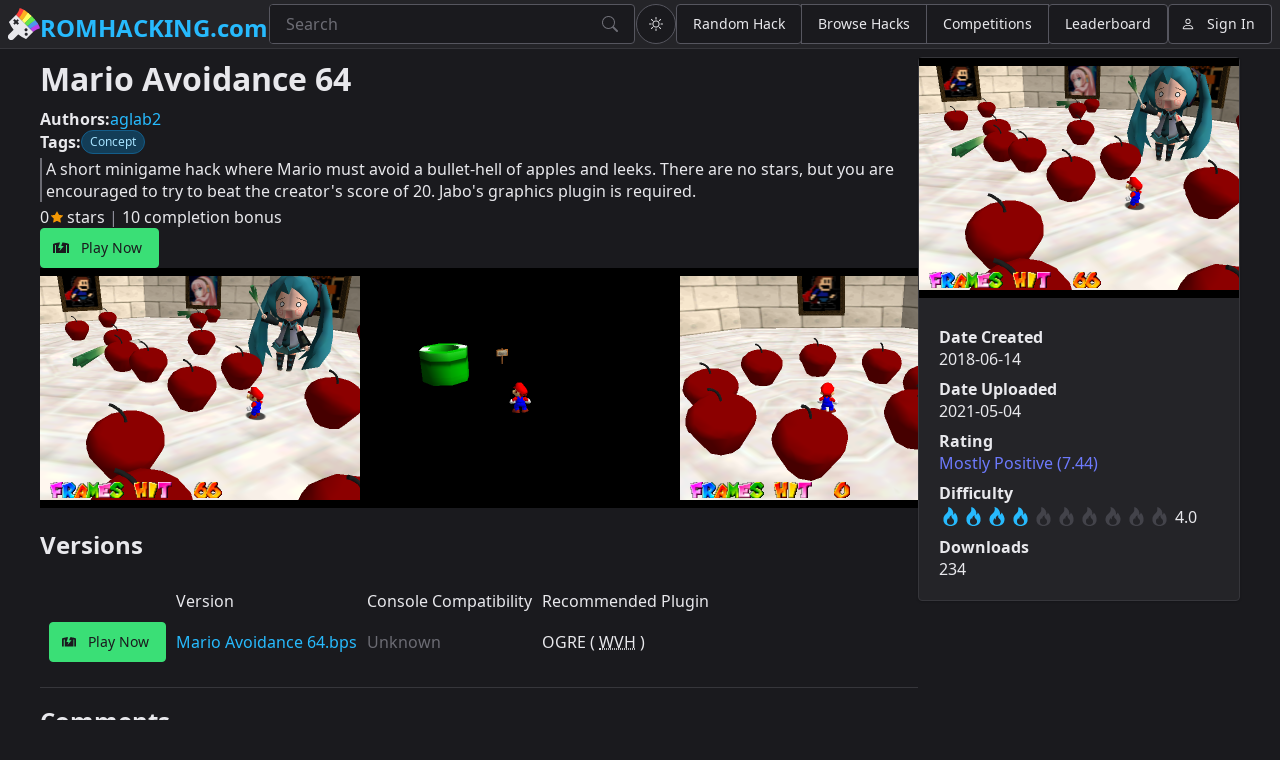

--- FILE ---
content_type: text/html
request_url: https://romhacking.com/hack/fangame-marathon-hack
body_size: 547
content:
<!doctype html>
<html>
	<head
		xmlns:og="https://ogp.me/ns#"
		xmlns:profile="https://ogp.me/ns/profile#"
		xmlns:rhdc="https://schema.romhacking.com/#"
	>
		<meta charset="UTF-8" />
		<meta name="viewport" content="width=device-width, initial-scale=1" />
		<meta name="keywords" content="romhacking,romhacks,n64" />
		<meta name="color-scheme" content="dark light" />
		<meta id="meta-robots" name="robots" content="index" />

		<meta property="og:title" content="Mario Avoidance 64" />
		<meta property="og:type" content="rhdc:hack" />
		<meta property="og:image" content="https://api.romhacking.com/game/fangame-marathon-hack/Avoidance3.png" />
		<meta property="og:image" content="https://api.romhacking.com/game/fangame-marathon-hack/Avoidance2.png" />
		<meta property="og:image" content="https://api.romhacking.com/game/fangame-marathon-hack/Avoidance1.png" />
		<meta property="og:image" content="https://api.romhacking.com/game/fangame-marathon-hack/Avoidance0.png" />
		<meta property="og:url" content="https://romhacking.com/hack/fangame-marathon-hack" />
		<meta property="og:locale" content="en_US" />
		<meta property="og:site_name" content="Romhacking.com" />
		<meta property="og:description" content="A short minigame hack where Mario must avoid a bullet-hell of apples and leeks. There are no stars, but you are encouraged to try to beat..." />
		
		<link rel="icon" type="image/png" href="/assets/icons/rhdc-logo.svg" />
		<title>Romhacking.com</title>
		<style>
			body > div#js-required {
				display: block;
				font-family: var(--sl-font-sans);
				font-size: 2rem;
				margin: 0.5rem;
			}
		</style>
		<script type="module" crossorigin src="/assets/index-BrksQm02.js"></script>
		<link rel="stylesheet" crossorigin href="/assets/index-CFrzZhoN.css">
	</head>
	<body>
		<div id="js-required">Javascript support is required to view this site. Please enable scripting and reload the page.</div>
		<script>document.getElementById( 'js-required' ).remove();</script>
		<rhdc-page></rhdc-page>
	</body>
</html>


--- FILE ---
content_type: text/css
request_url: https://romhacking.com/assets/index-CFrzZhoN.css
body_size: 36199
content:
:root,:host,.sl-theme-light{color-scheme:light;--sl-color-gray-50: hsl(0 0% 97.5%);--sl-color-gray-100: hsl(240 4.8% 95.9%);--sl-color-gray-200: hsl(240 5.9% 90%);--sl-color-gray-300: hsl(240 4.9% 83.9%);--sl-color-gray-400: hsl(240 5% 64.9%);--sl-color-gray-500: hsl(240 3.8% 46.1%);--sl-color-gray-600: hsl(240 5.2% 33.9%);--sl-color-gray-700: hsl(240 5.3% 26.1%);--sl-color-gray-800: hsl(240 3.7% 15.9%);--sl-color-gray-900: hsl(240 5.9% 10%);--sl-color-gray-950: hsl(240 7.3% 8%);--sl-color-red-50: hsl(0 85.7% 97.3%);--sl-color-red-100: hsl(0 93.3% 94.1%);--sl-color-red-200: hsl(0 96.3% 89.4%);--sl-color-red-300: hsl(0 93.5% 81.8%);--sl-color-red-400: hsl(0 90.6% 70.8%);--sl-color-red-500: hsl(0 84.2% 60.2%);--sl-color-red-600: hsl(0 72.2% 50.6%);--sl-color-red-700: hsl(0 73.7% 41.8%);--sl-color-red-800: hsl(0 70% 35.3%);--sl-color-red-900: hsl(0 62.8% 30.6%);--sl-color-red-950: hsl(0 60% 19.6%);--sl-color-orange-50: hsl(33.3 100% 96.5%);--sl-color-orange-100: hsl(34.3 100% 91.8%);--sl-color-orange-200: hsl(32.1 97.7% 83.1%);--sl-color-orange-300: hsl(30.7 97.2% 72.4%);--sl-color-orange-400: hsl(27 96% 61%);--sl-color-orange-500: hsl(24.6 95% 53.1%);--sl-color-orange-600: hsl(20.5 90.2% 48.2%);--sl-color-orange-700: hsl(17.5 88.3% 40.4%);--sl-color-orange-800: hsl(15 79.1% 33.7%);--sl-color-orange-900: hsl(15.3 74.6% 27.8%);--sl-color-orange-950: hsl(15.2 69.1% 19%);--sl-color-amber-50: hsl(48 100% 96.1%);--sl-color-amber-100: hsl(48 96.5% 88.8%);--sl-color-amber-200: hsl(48 96.6% 76.7%);--sl-color-amber-300: hsl(45.9 96.7% 64.5%);--sl-color-amber-400: hsl(43.3 96.4% 56.3%);--sl-color-amber-500: hsl(37.7 92.1% 50.2%);--sl-color-amber-600: hsl(32.1 94.6% 43.7%);--sl-color-amber-700: hsl(26 90.5% 37.1%);--sl-color-amber-800: hsl(22.7 82.5% 31.4%);--sl-color-amber-900: hsl(21.7 77.8% 26.5%);--sl-color-amber-950: hsl(22.9 74.1% 16.7%);--sl-color-yellow-50: hsl(54.5 91.7% 95.3%);--sl-color-yellow-100: hsl(54.9 96.7% 88%);--sl-color-yellow-200: hsl(52.8 98.3% 76.9%);--sl-color-yellow-300: hsl(50.4 97.8% 63.5%);--sl-color-yellow-400: hsl(47.9 95.8% 53.1%);--sl-color-yellow-500: hsl(45.4 93.4% 47.5%);--sl-color-yellow-600: hsl(40.6 96.1% 40.4%);--sl-color-yellow-700: hsl(35.5 91.7% 32.9%);--sl-color-yellow-800: hsl(31.8 81% 28.8%);--sl-color-yellow-900: hsl(28.4 72.5% 25.7%);--sl-color-yellow-950: hsl(33.1 69% 13.9%);--sl-color-lime-50: hsl(78.3 92% 95.1%);--sl-color-lime-100: hsl(79.6 89.1% 89.2%);--sl-color-lime-200: hsl(80.9 88.5% 79.6%);--sl-color-lime-300: hsl(82 84.5% 67.1%);--sl-color-lime-400: hsl(82.7 78% 55.5%);--sl-color-lime-500: hsl(83.7 80.5% 44.3%);--sl-color-lime-600: hsl(84.8 85.2% 34.5%);--sl-color-lime-700: hsl(85.9 78.4% 27.3%);--sl-color-lime-800: hsl(86.3 69% 22.7%);--sl-color-lime-900: hsl(87.6 61.2% 20.2%);--sl-color-lime-950: hsl(86.5 60.6% 13.9%);--sl-color-green-50: hsl(138.5 76.5% 96.7%);--sl-color-green-100: hsl(140.6 84.2% 92.5%);--sl-color-green-200: hsl(141 78.9% 85.1%);--sl-color-green-300: hsl(141.7 76.6% 73.1%);--sl-color-green-400: hsl(141.9 69.2% 58%);--sl-color-green-500: hsl(142.1 70.6% 45.3%);--sl-color-green-600: hsl(142.1 76.2% 36.3%);--sl-color-green-700: hsl(142.4 71.8% 29.2%);--sl-color-green-800: hsl(142.8 64.2% 24.1%);--sl-color-green-900: hsl(143.8 61.2% 20.2%);--sl-color-green-950: hsl(144.3 60.7% 12%);--sl-color-emerald-50: hsl(151.8 81% 95.9%);--sl-color-emerald-100: hsl(149.3 80.4% 90%);--sl-color-emerald-200: hsl(152.4 76% 80.4%);--sl-color-emerald-300: hsl(156.2 71.6% 66.9%);--sl-color-emerald-400: hsl(158.1 64.4% 51.6%);--sl-color-emerald-500: hsl(160.1 84.1% 39.4%);--sl-color-emerald-600: hsl(161.4 93.5% 30.4%);--sl-color-emerald-700: hsl(162.9 93.5% 24.3%);--sl-color-emerald-800: hsl(163.1 88.1% 19.8%);--sl-color-emerald-900: hsl(164.2 85.7% 16.5%);--sl-color-emerald-950: hsl(164.3 87.5% 9.4%);--sl-color-teal-50: hsl(166.2 76.5% 96.7%);--sl-color-teal-100: hsl(167.2 85.5% 89.2%);--sl-color-teal-200: hsl(168.4 83.8% 78.2%);--sl-color-teal-300: hsl(170.6 76.9% 64.3%);--sl-color-teal-400: hsl(172.5 66% 50.4%);--sl-color-teal-500: hsl(173.4 80.4% 40%);--sl-color-teal-600: hsl(174.7 83.9% 31.6%);--sl-color-teal-700: hsl(175.3 77.4% 26.1%);--sl-color-teal-800: hsl(176.1 69.4% 21.8%);--sl-color-teal-900: hsl(175.9 60.8% 19%);--sl-color-teal-950: hsl(176.5 58.6% 11.4%);--sl-color-cyan-50: hsl(183.2 100% 96.3%);--sl-color-cyan-100: hsl(185.1 95.9% 90.4%);--sl-color-cyan-200: hsl(186.2 93.5% 81.8%);--sl-color-cyan-300: hsl(187 92.4% 69%);--sl-color-cyan-400: hsl(187.9 85.7% 53.3%);--sl-color-cyan-500: hsl(188.7 94.5% 42.7%);--sl-color-cyan-600: hsl(191.6 91.4% 36.5%);--sl-color-cyan-700: hsl(192.9 82.3% 31%);--sl-color-cyan-800: hsl(194.4 69.6% 27.1%);--sl-color-cyan-900: hsl(196.4 63.6% 23.7%);--sl-color-cyan-950: hsl(196.8 61% 16.1%);--sl-color-sky-50: hsl(204 100% 97.1%);--sl-color-sky-100: hsl(204 93.8% 93.7%);--sl-color-sky-200: hsl(200.6 94.4% 86.1%);--sl-color-sky-300: hsl(199.4 95.5% 73.9%);--sl-color-sky-400: hsl(198.4 93.2% 59.6%);--sl-color-sky-500: hsl(198.6 88.7% 48.4%);--sl-color-sky-600: hsl(200.4 98% 39.4%);--sl-color-sky-700: hsl(201.3 96.3% 32.2%);--sl-color-sky-800: hsl(201 90% 27.5%);--sl-color-sky-900: hsl(202 80.3% 23.9%);--sl-color-sky-950: hsl(202.3 73.8% 16.5%);--sl-color-blue-50: hsl(213.8 100% 96.9%);--sl-color-blue-100: hsl(214.3 94.6% 92.7%);--sl-color-blue-200: hsl(213.3 96.9% 87.3%);--sl-color-blue-300: hsl(211.7 96.4% 78.4%);--sl-color-blue-400: hsl(213.1 93.9% 67.8%);--sl-color-blue-500: hsl(217.2 91.2% 59.8%);--sl-color-blue-600: hsl(221.2 83.2% 53.3%);--sl-color-blue-700: hsl(224.3 76.3% 48%);--sl-color-blue-800: hsl(225.9 70.7% 40.2%);--sl-color-blue-900: hsl(224.4 64.3% 32.9%);--sl-color-blue-950: hsl(226.2 55.3% 18.4%);--sl-color-indigo-50: hsl(225.9 100% 96.7%);--sl-color-indigo-100: hsl(226.5 100% 93.9%);--sl-color-indigo-200: hsl(228 96.5% 88.8%);--sl-color-indigo-300: hsl(229.7 93.5% 81.8%);--sl-color-indigo-400: hsl(234.5 89.5% 73.9%);--sl-color-indigo-500: hsl(238.7 83.5% 66.7%);--sl-color-indigo-600: hsl(243.4 75.4% 58.6%);--sl-color-indigo-700: hsl(244.5 57.9% 50.6%);--sl-color-indigo-800: hsl(243.7 54.5% 41.4%);--sl-color-indigo-900: hsl(242.2 47.4% 34.3%);--sl-color-indigo-950: hsl(243.5 43.6% 22.9%);--sl-color-violet-50: hsl(250 100% 97.6%);--sl-color-violet-100: hsl(251.4 91.3% 95.5%);--sl-color-violet-200: hsl(250.5 95.2% 91.8%);--sl-color-violet-300: hsl(252.5 94.7% 85.1%);--sl-color-violet-400: hsl(255.1 91.7% 76.3%);--sl-color-violet-500: hsl(258.3 89.5% 66.3%);--sl-color-violet-600: hsl(262.1 83.3% 57.8%);--sl-color-violet-700: hsl(263.4 70% 50.4%);--sl-color-violet-800: hsl(263.4 69.3% 42.2%);--sl-color-violet-900: hsl(263.5 67.4% 34.9%);--sl-color-violet-950: hsl(265.1 61.5% 21.4%);--sl-color-purple-50: hsl(270 100% 98%);--sl-color-purple-100: hsl(268.7 100% 95.5%);--sl-color-purple-200: hsl(268.6 100% 91.8%);--sl-color-purple-300: hsl(269.2 97.4% 85.1%);--sl-color-purple-400: hsl(270 95.2% 75.3%);--sl-color-purple-500: hsl(270.7 91% 65.1%);--sl-color-purple-600: hsl(271.5 81.3% 55.9%);--sl-color-purple-700: hsl(272.1 71.7% 47.1%);--sl-color-purple-800: hsl(272.9 67.2% 39.4%);--sl-color-purple-900: hsl(273.6 65.6% 32%);--sl-color-purple-950: hsl(276 59.5% 16.5%);--sl-color-fuchsia-50: hsl(289.1 100% 97.8%);--sl-color-fuchsia-100: hsl(287 100% 95.5%);--sl-color-fuchsia-200: hsl(288.3 95.8% 90.6%);--sl-color-fuchsia-300: hsl(291.1 93.1% 82.9%);--sl-color-fuchsia-400: hsl(292 91.4% 72.5%);--sl-color-fuchsia-500: hsl(292.2 84.1% 60.6%);--sl-color-fuchsia-600: hsl(293.4 69.5% 48.8%);--sl-color-fuchsia-700: hsl(294.7 72.4% 39.8%);--sl-color-fuchsia-800: hsl(295.4 70.2% 32.9%);--sl-color-fuchsia-900: hsl(296.7 63.6% 28%);--sl-color-fuchsia-950: hsl(297.1 56.8% 14.5%);--sl-color-pink-50: hsl(327.3 73.3% 97.1%);--sl-color-pink-100: hsl(325.7 77.8% 94.7%);--sl-color-pink-200: hsl(325.9 84.6% 89.8%);--sl-color-pink-300: hsl(327.4 87.1% 81.8%);--sl-color-pink-400: hsl(328.6 85.5% 70.2%);--sl-color-pink-500: hsl(330.4 81.2% 60.4%);--sl-color-pink-600: hsl(333.3 71.4% 50.6%);--sl-color-pink-700: hsl(335.1 77.6% 42%);--sl-color-pink-800: hsl(335.8 74.4% 35.3%);--sl-color-pink-900: hsl(335.9 69% 30.4%);--sl-color-pink-950: hsl(336.2 65.4% 15.9%);--sl-color-rose-50: hsl(355.7 100% 97.3%);--sl-color-rose-100: hsl(355.6 100% 94.7%);--sl-color-rose-200: hsl(352.7 96.1% 90%);--sl-color-rose-300: hsl(352.6 95.7% 81.8%);--sl-color-rose-400: hsl(351.3 94.5% 71.4%);--sl-color-rose-500: hsl(349.7 89.2% 60.2%);--sl-color-rose-600: hsl(346.8 77.2% 49.8%);--sl-color-rose-700: hsl(345.3 82.7% 40.8%);--sl-color-rose-800: hsl(343.4 79.7% 34.7%);--sl-color-rose-900: hsl(341.5 75.5% 30.4%);--sl-color-rose-950: hsl(341.3 70.1% 17.1%);--sl-color-primary-50: var(--sl-color-sky-50);--sl-color-primary-100: var(--sl-color-sky-100);--sl-color-primary-200: var(--sl-color-sky-200);--sl-color-primary-300: var(--sl-color-sky-300);--sl-color-primary-400: var(--sl-color-sky-400);--sl-color-primary-500: var(--sl-color-sky-500);--sl-color-primary-600: var(--sl-color-sky-600);--sl-color-primary-700: var(--sl-color-sky-700);--sl-color-primary-800: var(--sl-color-sky-800);--sl-color-primary-900: var(--sl-color-sky-900);--sl-color-primary-950: var(--sl-color-sky-950);--sl-color-success-50: var(--sl-color-green-50);--sl-color-success-100: var(--sl-color-green-100);--sl-color-success-200: var(--sl-color-green-200);--sl-color-success-300: var(--sl-color-green-300);--sl-color-success-400: var(--sl-color-green-400);--sl-color-success-500: var(--sl-color-green-500);--sl-color-success-600: var(--sl-color-green-600);--sl-color-success-700: var(--sl-color-green-700);--sl-color-success-800: var(--sl-color-green-800);--sl-color-success-900: var(--sl-color-green-900);--sl-color-success-950: var(--sl-color-green-950);--sl-color-warning-50: var(--sl-color-amber-50);--sl-color-warning-100: var(--sl-color-amber-100);--sl-color-warning-200: var(--sl-color-amber-200);--sl-color-warning-300: var(--sl-color-amber-300);--sl-color-warning-400: var(--sl-color-amber-400);--sl-color-warning-500: var(--sl-color-amber-500);--sl-color-warning-600: var(--sl-color-amber-600);--sl-color-warning-700: var(--sl-color-amber-700);--sl-color-warning-800: var(--sl-color-amber-800);--sl-color-warning-900: var(--sl-color-amber-900);--sl-color-warning-950: var(--sl-color-amber-950);--sl-color-danger-50: var(--sl-color-red-50);--sl-color-danger-100: var(--sl-color-red-100);--sl-color-danger-200: var(--sl-color-red-200);--sl-color-danger-300: var(--sl-color-red-300);--sl-color-danger-400: var(--sl-color-red-400);--sl-color-danger-500: var(--sl-color-red-500);--sl-color-danger-600: var(--sl-color-red-600);--sl-color-danger-700: var(--sl-color-red-700);--sl-color-danger-800: var(--sl-color-red-800);--sl-color-danger-900: var(--sl-color-red-900);--sl-color-danger-950: var(--sl-color-red-950);--sl-color-neutral-50: var(--sl-color-gray-50);--sl-color-neutral-100: var(--sl-color-gray-100);--sl-color-neutral-200: var(--sl-color-gray-200);--sl-color-neutral-300: var(--sl-color-gray-300);--sl-color-neutral-400: var(--sl-color-gray-400);--sl-color-neutral-500: var(--sl-color-gray-500);--sl-color-neutral-600: var(--sl-color-gray-600);--sl-color-neutral-700: var(--sl-color-gray-700);--sl-color-neutral-800: var(--sl-color-gray-800);--sl-color-neutral-900: var(--sl-color-gray-900);--sl-color-neutral-950: var(--sl-color-gray-950);--sl-color-neutral-0: hsl(0, 0%, 100%);--sl-color-neutral-1000: hsl(0, 0%, 0%);--sl-border-radius-small: .1875rem;--sl-border-radius-medium: .25rem;--sl-border-radius-large: .5rem;--sl-border-radius-x-large: 1rem;--sl-border-radius-circle: 50%;--sl-border-radius-pill: 9999px;--sl-shadow-x-small: 0 1px 2px hsl(240 3.8% 46.1% / 6%);--sl-shadow-small: 0 1px 2px hsl(240 3.8% 46.1% / 12%);--sl-shadow-medium: 0 2px 4px hsl(240 3.8% 46.1% / 12%);--sl-shadow-large: 0 2px 8px hsl(240 3.8% 46.1% / 12%);--sl-shadow-x-large: 0 4px 16px hsl(240 3.8% 46.1% / 12%);--sl-spacing-3x-small: .125rem;--sl-spacing-2x-small: .25rem;--sl-spacing-x-small: .5rem;--sl-spacing-small: .75rem;--sl-spacing-medium: 1rem;--sl-spacing-large: 1.25rem;--sl-spacing-x-large: 1.75rem;--sl-spacing-2x-large: 2.25rem;--sl-spacing-3x-large: 3rem;--sl-spacing-4x-large: 4.5rem;--sl-transition-x-slow: 1s;--sl-transition-slow: .5s;--sl-transition-medium: .25s;--sl-transition-fast: .15s;--sl-transition-x-fast: 50ms;--sl-font-mono: SFMono-Regular, Consolas, "Liberation Mono", Menlo, monospace;--sl-font-sans: -apple-system, BlinkMacSystemFont, "Segoe UI", Roboto, Helvetica, Arial, sans-serif, "Apple Color Emoji", "Segoe UI Emoji", "Segoe UI Symbol";--sl-font-serif: Georgia, "Times New Roman", serif;--sl-font-size-2x-small: .625rem;--sl-font-size-x-small: .75rem;--sl-font-size-small: .875rem;--sl-font-size-medium: 1rem;--sl-font-size-large: 1.25rem;--sl-font-size-x-large: 1.5rem;--sl-font-size-2x-large: 2.25rem;--sl-font-size-3x-large: 3rem;--sl-font-size-4x-large: 4.5rem;--sl-font-weight-light: 300;--sl-font-weight-normal: 400;--sl-font-weight-semibold: 500;--sl-font-weight-bold: 700;--sl-letter-spacing-denser: -.03em;--sl-letter-spacing-dense: -.015em;--sl-letter-spacing-normal: normal;--sl-letter-spacing-loose: .075em;--sl-letter-spacing-looser: .15em;--sl-line-height-denser: 1;--sl-line-height-dense: 1.4;--sl-line-height-normal: 1.8;--sl-line-height-loose: 2.2;--sl-line-height-looser: 2.6;--sl-focus-ring-color: var(--sl-color-primary-600);--sl-focus-ring-style: solid;--sl-focus-ring-width: 3px;--sl-focus-ring: var(--sl-focus-ring-style) var(--sl-focus-ring-width) var(--sl-focus-ring-color);--sl-focus-ring-offset: 1px;--sl-button-font-size-small: var(--sl-font-size-x-small);--sl-button-font-size-medium: var(--sl-font-size-small);--sl-button-font-size-large: var(--sl-font-size-medium);--sl-input-height-small: 1.875rem;--sl-input-height-medium: 2.5rem;--sl-input-height-large: 3.125rem;--sl-input-background-color: var(--sl-color-neutral-0);--sl-input-background-color-hover: var(--sl-input-background-color);--sl-input-background-color-focus: var(--sl-input-background-color);--sl-input-background-color-disabled: var(--sl-color-neutral-100);--sl-input-border-color: var(--sl-color-neutral-300);--sl-input-border-color-hover: var(--sl-color-neutral-400);--sl-input-border-color-focus: var(--sl-color-primary-500);--sl-input-border-color-disabled: var(--sl-color-neutral-300);--sl-input-border-width: 1px;--sl-input-required-content: "*";--sl-input-required-content-offset: -2px;--sl-input-required-content-color: var(--sl-input-label-color);--sl-input-border-radius-small: var(--sl-border-radius-medium);--sl-input-border-radius-medium: var(--sl-border-radius-medium);--sl-input-border-radius-large: var(--sl-border-radius-medium);--sl-input-font-family: var(--sl-font-sans);--sl-input-font-weight: var(--sl-font-weight-normal);--sl-input-font-size-small: var(--sl-font-size-small);--sl-input-font-size-medium: var(--sl-font-size-medium);--sl-input-font-size-large: var(--sl-font-size-large);--sl-input-letter-spacing: var(--sl-letter-spacing-normal);--sl-input-color: var(--sl-color-neutral-700);--sl-input-color-hover: var(--sl-color-neutral-700);--sl-input-color-focus: var(--sl-color-neutral-700);--sl-input-color-disabled: var(--sl-color-neutral-900);--sl-input-icon-color: var(--sl-color-neutral-500);--sl-input-icon-color-hover: var(--sl-color-neutral-600);--sl-input-icon-color-focus: var(--sl-color-neutral-600);--sl-input-placeholder-color: var(--sl-color-neutral-500);--sl-input-placeholder-color-disabled: var(--sl-color-neutral-600);--sl-input-spacing-small: var(--sl-spacing-small);--sl-input-spacing-medium: var(--sl-spacing-medium);--sl-input-spacing-large: var(--sl-spacing-large);--sl-input-focus-ring-color: hsl(198.6 88.7% 48.4% / 40%);--sl-input-focus-ring-offset: 0;--sl-input-filled-background-color: var(--sl-color-neutral-100);--sl-input-filled-background-color-hover: var(--sl-color-neutral-100);--sl-input-filled-background-color-focus: var(--sl-color-neutral-100);--sl-input-filled-background-color-disabled: var(--sl-color-neutral-100);--sl-input-filled-color: var(--sl-color-neutral-800);--sl-input-filled-color-hover: var(--sl-color-neutral-800);--sl-input-filled-color-focus: var(--sl-color-neutral-700);--sl-input-filled-color-disabled: var(--sl-color-neutral-800);--sl-input-label-font-size-small: var(--sl-font-size-small);--sl-input-label-font-size-medium: var(--sl-font-size-medium);--sl-input-label-font-size-large: var(--sl-font-size-large);--sl-input-label-color: inherit;--sl-input-help-text-font-size-small: var(--sl-font-size-x-small);--sl-input-help-text-font-size-medium: var(--sl-font-size-small);--sl-input-help-text-font-size-large: var(--sl-font-size-medium);--sl-input-help-text-color: var(--sl-color-neutral-500);--sl-toggle-size-small: .875rem;--sl-toggle-size-medium: 1.125rem;--sl-toggle-size-large: 1.375rem;--sl-overlay-background-color: hsl(240 3.8% 46.1% / 33%);--sl-panel-background-color: var(--sl-color-neutral-0);--sl-panel-border-color: var(--sl-color-neutral-200);--sl-panel-border-width: 1px;--sl-tooltip-border-radius: var(--sl-border-radius-medium);--sl-tooltip-background-color: var(--sl-color-neutral-800);--sl-tooltip-color: var(--sl-color-neutral-0);--sl-tooltip-font-family: var(--sl-font-sans);--sl-tooltip-font-weight: var(--sl-font-weight-normal);--sl-tooltip-font-size: var(--sl-font-size-small);--sl-tooltip-line-height: var(--sl-line-height-dense);--sl-tooltip-padding: var(--sl-spacing-2x-small) var(--sl-spacing-x-small);--sl-tooltip-arrow-size: 6px;--sl-z-index-drawer: 700;--sl-z-index-dialog: 800;--sl-z-index-dropdown: 900;--sl-z-index-toast: 950;--sl-z-index-tooltip: 1000}:host,.sl-theme-dark{color-scheme:dark;--sl-color-gray-50: hsl(240 5.1% 15%);--sl-color-gray-100: hsl(240 5.7% 18.2%);--sl-color-gray-200: hsl(240 4.6% 22%);--sl-color-gray-300: hsl(240 5% 27.6%);--sl-color-gray-400: hsl(240 5% 35.5%);--sl-color-gray-500: hsl(240 3.7% 44%);--sl-color-gray-600: hsl(240 5.3% 58%);--sl-color-gray-700: hsl(240 5.6% 73%);--sl-color-gray-800: hsl(240 7.3% 84%);--sl-color-gray-900: hsl(240 9.1% 91.8%);--sl-color-gray-950: hsl(0 0% 95%);--sl-color-red-50: hsl(0 56% 23.9%);--sl-color-red-100: hsl(.6 60% 33.9%);--sl-color-red-200: hsl(.9 67.2% 37.1%);--sl-color-red-300: hsl(1.1 71.3% 43.7%);--sl-color-red-400: hsl(1 76% 52.5%);--sl-color-red-500: hsl(.7 89.6% 57.2%);--sl-color-red-600: hsl(0 98.6% 67.9%);--sl-color-red-700: hsl(0 100% 72.3%);--sl-color-red-800: hsl(0 100% 85.6%);--sl-color-red-900: hsl(0 100% 90.3%);--sl-color-red-950: hsl(0 100% 95.9%);--sl-color-orange-50: hsl(15 64.2% 23.3%);--sl-color-orange-100: hsl(15.1 70.9% 31.1%);--sl-color-orange-200: hsl(15.3 75.7% 35.5%);--sl-color-orange-300: hsl(17.1 83.5% 42.7%);--sl-color-orange-400: hsl(20.1 88% 50.8%);--sl-color-orange-500: hsl(24.3 100% 50.5%);--sl-color-orange-600: hsl(27.2 100% 57.7%);--sl-color-orange-700: hsl(31.3 100% 68.7%);--sl-color-orange-800: hsl(33.8 100% 79.3%);--sl-color-orange-900: hsl(38.9 100% 87.7%);--sl-color-orange-950: hsl(46.2 100% 95%);--sl-color-amber-50: hsl(21.9 66.3% 21.1%);--sl-color-amber-100: hsl(21.5 73.6% 29.7%);--sl-color-amber-200: hsl(22.3 77.6% 33.3%);--sl-color-amber-300: hsl(25.4 84.2% 39.6%);--sl-color-amber-400: hsl(31.4 87.4% 46.7%);--sl-color-amber-500: hsl(37 96.6% 48.3%);--sl-color-amber-600: hsl(43.3 100% 53.4%);--sl-color-amber-700: hsl(46.5 100% 61.1%);--sl-color-amber-800: hsl(49.3 100% 73%);--sl-color-amber-900: hsl(51.8 100% 85%);--sl-color-amber-950: hsl(60 100% 94.6%);--sl-color-yellow-50: hsl(32.5 60% 18.2%);--sl-color-yellow-100: hsl(28.1 68.6% 29%);--sl-color-yellow-200: hsl(31.3 75.8% 30.8%);--sl-color-yellow-300: hsl(34.7 84.4% 35.3%);--sl-color-yellow-400: hsl(40.1 87.3% 43.3%);--sl-color-yellow-500: hsl(44.7 88% 46%);--sl-color-yellow-600: hsl(47.7 100% 50.9%);--sl-color-yellow-700: hsl(51.3 100% 59.9%);--sl-color-yellow-800: hsl(54.6 100% 73%);--sl-color-yellow-900: hsl(58.9 100% 84.2%);--sl-color-yellow-950: hsl(60 100% 94%);--sl-color-lime-50: hsl(86.5 54.4% 18%);--sl-color-lime-100: hsl(87.6 56.8% 23.3%);--sl-color-lime-200: hsl(85.8 63.2% 24.5%);--sl-color-lime-300: hsl(86.1 72% 29.4%);--sl-color-lime-400: hsl(85.5 76.8% 37.3%);--sl-color-lime-500: hsl(84.3 74.2% 42.1%);--sl-color-lime-600: hsl(82.8 81.5% 52.6%);--sl-color-lime-700: hsl(82 89.9% 64%);--sl-color-lime-800: hsl(80.9 97.9% 76.6%);--sl-color-lime-900: hsl(77.9 100% 85.8%);--sl-color-lime-950: hsl(69.5 100% 93.8%);--sl-color-green-50: hsl(144.3 53.6% 16%);--sl-color-green-100: hsl(143.2 55.4% 23.5%);--sl-color-green-200: hsl(141.5 58.2% 26.3%);--sl-color-green-300: hsl(140.8 64.2% 31.8%);--sl-color-green-400: hsl(140.3 68% 39.2%);--sl-color-green-500: hsl(141.1 64.9% 43%);--sl-color-green-600: hsl(141.6 72.4% 55.2%);--sl-color-green-700: hsl(141.7 82.7% 70.1%);--sl-color-green-800: hsl(141 90.9% 82.1%);--sl-color-green-900: hsl(142 100% 89.1%);--sl-color-green-950: hsl(144 100% 95.5%);--sl-color-emerald-50: hsl(164.3 75% 13.5%);--sl-color-emerald-100: hsl(163.5 72.6% 20.1%);--sl-color-emerald-200: hsl(162.1 73.7% 22.4%);--sl-color-emerald-300: hsl(161.3 77.3% 27.6%);--sl-color-emerald-400: hsl(159.6 77.1% 34.3%);--sl-color-emerald-500: hsl(159.1 73.5% 37.9%);--sl-color-emerald-600: hsl(157.8 66.8% 48.9%);--sl-color-emerald-700: hsl(156.2 76.1% 63.8%);--sl-color-emerald-800: hsl(152.4 84.4% 77.4%);--sl-color-emerald-900: hsl(149.3 100% 87%);--sl-color-emerald-950: hsl(158.6 100% 94.8%);--sl-color-teal-50: hsl(176.5 51.5% 15.4%);--sl-color-teal-100: hsl(175.9 54.7% 22.3%);--sl-color-teal-200: hsl(175.9 60.7% 23.9%);--sl-color-teal-300: hsl(174.5 67.3% 28.8%);--sl-color-teal-400: hsl(174.4 71.9% 34.9%);--sl-color-teal-500: hsl(173.1 71% 38.3%);--sl-color-teal-600: hsl(172.3 68.2% 48.1%);--sl-color-teal-700: hsl(170.5 81.3% 61.5%);--sl-color-teal-800: hsl(168.4 92.1% 75.2%);--sl-color-teal-900: hsl(168.3 100% 86%);--sl-color-teal-950: hsl(180 100% 95.5%);--sl-color-cyan-50: hsl(197.1 53.8% 20.3%);--sl-color-cyan-100: hsl(196.8 57.3% 27.2%);--sl-color-cyan-200: hsl(195.3 62.7% 29.4%);--sl-color-cyan-300: hsl(193.5 71.3% 34.1%);--sl-color-cyan-400: hsl(192.5 76.8% 40.6%);--sl-color-cyan-500: hsl(189.4 78.6% 42.6%);--sl-color-cyan-600: hsl(188.2 89.1% 51.7%);--sl-color-cyan-700: hsl(187 98.6% 66.2%);--sl-color-cyan-800: hsl(184.9 100% 78.3%);--sl-color-cyan-900: hsl(180 100% 86.6%);--sl-color-cyan-950: hsl(180 100% 94.8%);--sl-color-sky-50: hsl(203 63.8% 20.9%);--sl-color-sky-100: hsl(203.4 70.4% 28%);--sl-color-sky-200: hsl(202.7 75.8% 30.8%);--sl-color-sky-300: hsl(203.1 80.4% 36.1%);--sl-color-sky-400: hsl(202.1 80.5% 44.3%);--sl-color-sky-500: hsl(199.7 85.9% 47.7%);--sl-color-sky-600: hsl(198.7 97.9% 57.2%);--sl-color-sky-700: hsl(198.7 100% 70.5%);--sl-color-sky-800: hsl(198.8 100% 82.5%);--sl-color-sky-900: hsl(198.5 100% 89.9%);--sl-color-sky-950: hsl(186 100% 95.5%);--sl-color-blue-50: hsl(227.1 49.5% 22.7%);--sl-color-blue-100: hsl(225.8 58.9% 36.8%);--sl-color-blue-200: hsl(227.7 64.4% 42.9%);--sl-color-blue-300: hsl(226.1 72.7% 51.2%);--sl-color-blue-400: hsl(222.6 86.5% 56.3%);--sl-color-blue-500: hsl(217.8 95.8% 57.4%);--sl-color-blue-600: hsl(213.3 100% 65%);--sl-color-blue-700: hsl(210.9 100% 74.8%);--sl-color-blue-800: hsl(211.5 100% 83.4%);--sl-color-blue-900: hsl(211 100% 88.9%);--sl-color-blue-950: hsl(201.8 100% 95.3%);--sl-color-indigo-50: hsl(243.5 40.8% 27%);--sl-color-indigo-100: hsl(242.9 45.7% 37.6%);--sl-color-indigo-200: hsl(244.7 52.7% 43.1%);--sl-color-indigo-300: hsl(245.3 60.5% 52.4%);--sl-color-indigo-400: hsl(244.1 79.2% 60.4%);--sl-color-indigo-500: hsl(239.6 88.7% 63.8%);--sl-color-indigo-600: hsl(234.5 96.7% 70.9%);--sl-color-indigo-700: hsl(229.4 100% 78.3%);--sl-color-indigo-800: hsl(227.1 100% 85%);--sl-color-indigo-900: hsl(223.8 100% 89.9%);--sl-color-indigo-950: hsl(220 100% 95.1%);--sl-color-violet-50: hsl(265.1 57.3% 25.4%);--sl-color-violet-100: hsl(263.5 63.8% 39.4%);--sl-color-violet-200: hsl(263.4 66.2% 44.1%);--sl-color-violet-300: hsl(263.7 72.8% 52.4%);--sl-color-violet-400: hsl(262.5 87.3% 59.8%);--sl-color-violet-500: hsl(258.3 95.1% 63.2%);--sl-color-violet-600: hsl(255.1 100% 67.2%);--sl-color-violet-700: hsl(253 100% 81.5%);--sl-color-violet-800: hsl(251.7 100% 87.9%);--sl-color-violet-900: hsl(254.1 100% 91.7%);--sl-color-violet-950: hsl(257.1 100% 96.1%);--sl-color-purple-50: hsl(276 54.3% 20.5%);--sl-color-purple-100: hsl(273.6 61.8% 35.4%);--sl-color-purple-200: hsl(272.9 64% 41.4%);--sl-color-purple-300: hsl(271.9 68.1% 49.2%);--sl-color-purple-400: hsl(271.5 85.1% 57.8%);--sl-color-purple-500: hsl(270.7 96.4% 62.1%);--sl-color-purple-600: hsl(270.5 100% 71.9%);--sl-color-purple-700: hsl(270.9 100% 81.3%);--sl-color-purple-800: hsl(272.4 100% 87.7%);--sl-color-purple-900: hsl(276.7 100% 91.5%);--sl-color-purple-950: hsl(300 100% 96.5%);--sl-color-fuchsia-50: hsl(297.1 51.2% 18.6%);--sl-color-fuchsia-100: hsl(296.7 59.5% 31.5%);--sl-color-fuchsia-200: hsl(295.4 65.4% 35.1%);--sl-color-fuchsia-300: hsl(294.6 67.4% 42.2%);--sl-color-fuchsia-400: hsl(293.3 68.7% 51.2%);--sl-color-fuchsia-500: hsl(292.1 88.4% 57.7%);--sl-color-fuchsia-600: hsl(292 98.5% 59.5%);--sl-color-fuchsia-700: hsl(292.4 100% 79.5%);--sl-color-fuchsia-800: hsl(292.9 100% 86.8%);--sl-color-fuchsia-900: hsl(300 100% 91.5%);--sl-color-fuchsia-950: hsl(300 100% 96.3%);--sl-color-pink-50: hsl(336.2 59.6% 20%);--sl-color-pink-100: hsl(336.8 63.9% 34%);--sl-color-pink-200: hsl(336.8 68.7% 37.6%);--sl-color-pink-300: hsl(336.1 71.8% 44.5%);--sl-color-pink-400: hsl(333.9 74.9% 53.1%);--sl-color-pink-500: hsl(330.7 86.3% 57.7%);--sl-color-pink-600: hsl(328.6 91.5% 67.2%);--sl-color-pink-700: hsl(327.4 97.6% 78.7%);--sl-color-pink-800: hsl(325.1 100% 86.6%);--sl-color-pink-900: hsl(322.1 100% 91.3%);--sl-color-pink-950: hsl(315 100% 95.9%);--sl-color-rose-50: hsl(342.3 62.9% 21.5%);--sl-color-rose-100: hsl(342.8 68.9% 34.2%);--sl-color-rose-200: hsl(344.8 72.6% 37.3%);--sl-color-rose-300: hsl(346.9 75.8% 43.7%);--sl-color-rose-400: hsl(348.2 80.1% 52.7%);--sl-color-rose-500: hsl(350.4 94.8% 57.5%);--sl-color-rose-600: hsl(351.2 100% 58.1%);--sl-color-rose-700: hsl(352.3 100% 78.1%);--sl-color-rose-800: hsl(352 100% 86.2%);--sl-color-rose-900: hsl(354.5 100% 90.7%);--sl-color-rose-950: hsl(353.3 100% 95.7%);--sl-color-primary-50: var(--sl-color-sky-50);--sl-color-primary-100: var(--sl-color-sky-100);--sl-color-primary-200: var(--sl-color-sky-200);--sl-color-primary-300: var(--sl-color-sky-300);--sl-color-primary-400: var(--sl-color-sky-400);--sl-color-primary-500: var(--sl-color-sky-500);--sl-color-primary-600: var(--sl-color-sky-600);--sl-color-primary-700: var(--sl-color-sky-700);--sl-color-primary-800: var(--sl-color-sky-800);--sl-color-primary-900: var(--sl-color-sky-900);--sl-color-primary-950: var(--sl-color-sky-950);--sl-color-success-50: var(--sl-color-green-50);--sl-color-success-100: var(--sl-color-green-100);--sl-color-success-200: var(--sl-color-green-200);--sl-color-success-300: var(--sl-color-green-300);--sl-color-success-400: var(--sl-color-green-400);--sl-color-success-500: var(--sl-color-green-500);--sl-color-success-600: var(--sl-color-green-600);--sl-color-success-700: var(--sl-color-green-700);--sl-color-success-800: var(--sl-color-green-800);--sl-color-success-900: var(--sl-color-green-900);--sl-color-success-950: var(--sl-color-green-950);--sl-color-warning-50: var(--sl-color-amber-50);--sl-color-warning-100: var(--sl-color-amber-100);--sl-color-warning-200: var(--sl-color-amber-200);--sl-color-warning-300: var(--sl-color-amber-300);--sl-color-warning-400: var(--sl-color-amber-400);--sl-color-warning-500: var(--sl-color-amber-500);--sl-color-warning-600: var(--sl-color-amber-600);--sl-color-warning-700: var(--sl-color-amber-700);--sl-color-warning-800: var(--sl-color-amber-800);--sl-color-warning-900: var(--sl-color-amber-900);--sl-color-warning-950: var(--sl-color-amber-950);--sl-color-danger-50: var(--sl-color-red-50);--sl-color-danger-100: var(--sl-color-red-100);--sl-color-danger-200: var(--sl-color-red-200);--sl-color-danger-300: var(--sl-color-red-300);--sl-color-danger-400: var(--sl-color-red-400);--sl-color-danger-500: var(--sl-color-red-500);--sl-color-danger-600: var(--sl-color-red-600);--sl-color-danger-700: var(--sl-color-red-700);--sl-color-danger-800: var(--sl-color-red-800);--sl-color-danger-900: var(--sl-color-red-900);--sl-color-danger-950: var(--sl-color-red-950);--sl-color-neutral-50: var(--sl-color-gray-50);--sl-color-neutral-100: var(--sl-color-gray-100);--sl-color-neutral-200: var(--sl-color-gray-200);--sl-color-neutral-300: var(--sl-color-gray-300);--sl-color-neutral-400: var(--sl-color-gray-400);--sl-color-neutral-500: var(--sl-color-gray-500);--sl-color-neutral-600: var(--sl-color-gray-600);--sl-color-neutral-700: var(--sl-color-gray-700);--sl-color-neutral-800: var(--sl-color-gray-800);--sl-color-neutral-900: var(--sl-color-gray-900);--sl-color-neutral-950: var(--sl-color-gray-950);--sl-color-neutral-0: hsl(240, 5.9%, 11%);--sl-color-neutral-1000: hsl(0, 0%, 100%);--sl-border-radius-small: .1875rem;--sl-border-radius-medium: .25rem;--sl-border-radius-large: .5rem;--sl-border-radius-x-large: 1rem;--sl-border-radius-circle: 50%;--sl-border-radius-pill: 9999px;--sl-shadow-x-small: 0 1px 2px rgb(0 0 0 / 18%);--sl-shadow-small: 0 1px 2px rgb(0 0 0 / 24%);--sl-shadow-medium: 0 2px 4px rgb(0 0 0 / 24%);--sl-shadow-large: 0 2px 8px rgb(0 0 0 / 24%);--sl-shadow-x-large: 0 4px 16px rgb(0 0 0 / 24%);--sl-spacing-3x-small: .125rem;--sl-spacing-2x-small: .25rem;--sl-spacing-x-small: .5rem;--sl-spacing-small: .75rem;--sl-spacing-medium: 1rem;--sl-spacing-large: 1.25rem;--sl-spacing-x-large: 1.75rem;--sl-spacing-2x-large: 2.25rem;--sl-spacing-3x-large: 3rem;--sl-spacing-4x-large: 4.5rem;--sl-transition-x-slow: 1s;--sl-transition-slow: .5s;--sl-transition-medium: .25s;--sl-transition-fast: .15s;--sl-transition-x-fast: 50ms;--sl-font-mono: SFMono-Regular, Consolas, "Liberation Mono", Menlo, monospace;--sl-font-sans: -apple-system, BlinkMacSystemFont, "Segoe UI", Roboto, Helvetica, Arial, sans-serif, "Apple Color Emoji", "Segoe UI Emoji", "Segoe UI Symbol";--sl-font-serif: Georgia, "Times New Roman", serif;--sl-font-size-2x-small: .625rem;--sl-font-size-x-small: .75rem;--sl-font-size-small: .875rem;--sl-font-size-medium: 1rem;--sl-font-size-large: 1.25rem;--sl-font-size-x-large: 1.5rem;--sl-font-size-2x-large: 2.25rem;--sl-font-size-3x-large: 3rem;--sl-font-size-4x-large: 4.5rem;--sl-font-weight-light: 300;--sl-font-weight-normal: 400;--sl-font-weight-semibold: 500;--sl-font-weight-bold: 700;--sl-letter-spacing-denser: -.03em;--sl-letter-spacing-dense: -.015em;--sl-letter-spacing-normal: normal;--sl-letter-spacing-loose: .075em;--sl-letter-spacing-looser: .15em;--sl-line-height-denser: 1;--sl-line-height-dense: 1.4;--sl-line-height-normal: 1.8;--sl-line-height-loose: 2.2;--sl-line-height-looser: 2.6;--sl-focus-ring-color: var(--sl-color-primary-700);--sl-focus-ring-style: solid;--sl-focus-ring-width: 3px;--sl-focus-ring: var(--sl-focus-ring-style) var(--sl-focus-ring-width) var(--sl-focus-ring-color);--sl-focus-ring-offset: 1px;--sl-button-font-size-small: var(--sl-font-size-x-small);--sl-button-font-size-medium: var(--sl-font-size-small);--sl-button-font-size-large: var(--sl-font-size-medium);--sl-input-height-small: 1.875rem;--sl-input-height-medium: 2.5rem;--sl-input-height-large: 3.125rem;--sl-input-background-color: var(--sl-color-neutral-0);--sl-input-background-color-hover: var(--sl-input-background-color);--sl-input-background-color-focus: var(--sl-input-background-color);--sl-input-background-color-disabled: var(--sl-color-neutral-100);--sl-input-border-color: var(--sl-color-neutral-400);--sl-input-border-color-hover: var(--sl-color-neutral-500);--sl-input-border-color-focus: var(--sl-color-primary-600);--sl-input-border-color-disabled: var(--sl-color-neutral-400);--sl-input-border-width: 1px;--sl-input-required-content: "*";--sl-input-required-content-offset: -2px;--sl-input-required-content-color: var(--sl-input-label-color);--sl-input-border-radius-small: var(--sl-border-radius-medium);--sl-input-border-radius-medium: var(--sl-border-radius-medium);--sl-input-border-radius-large: var(--sl-border-radius-medium);--sl-input-font-family: var(--sl-font-sans);--sl-input-font-weight: var(--sl-font-weight-normal);--sl-input-font-size-small: var(--sl-font-size-small);--sl-input-font-size-medium: var(--sl-font-size-medium);--sl-input-font-size-large: var(--sl-font-size-large);--sl-input-letter-spacing: var(--sl-letter-spacing-normal);--sl-input-color: var(--sl-color-neutral-700);--sl-input-color-hover: var(--sl-color-neutral-700);--sl-input-color-focus: var(--sl-color-neutral-700);--sl-input-color-disabled: var(--sl-color-neutral-900);--sl-input-icon-color: var(--sl-color-neutral-500);--sl-input-icon-color-hover: var(--sl-color-neutral-600);--sl-input-icon-color-focus: var(--sl-color-neutral-600);--sl-input-placeholder-color: var(--sl-color-neutral-500);--sl-input-placeholder-color-disabled: var(--sl-color-neutral-600);--sl-input-spacing-small: var(--sl-spacing-small);--sl-input-spacing-medium: var(--sl-spacing-medium);--sl-input-spacing-large: var(--sl-spacing-large);--sl-input-focus-ring-color: hsl(198.6 88.7% 48.4% / 40%);--sl-input-focus-ring-offset: 0;--sl-input-filled-background-color: var(--sl-color-neutral-100);--sl-input-filled-background-color-hover: var(--sl-color-neutral-100);--sl-input-filled-background-color-focus: var(--sl-color-neutral-100);--sl-input-filled-background-color-disabled: var(--sl-color-neutral-100);--sl-input-filled-color: var(--sl-color-neutral-800);--sl-input-filled-color-hover: var(--sl-color-neutral-800);--sl-input-filled-color-focus: var(--sl-color-neutral-700);--sl-input-filled-color-disabled: var(--sl-color-neutral-800);--sl-input-label-font-size-small: var(--sl-font-size-small);--sl-input-label-font-size-medium: var(--sl-font-size-medium);--sl-input-label-font-size-large: var(--sl-font-size-large);--sl-input-label-color: inherit;--sl-input-help-text-font-size-small: var(--sl-font-size-x-small);--sl-input-help-text-font-size-medium: var(--sl-font-size-small);--sl-input-help-text-font-size-large: var(--sl-font-size-medium);--sl-input-help-text-color: var(--sl-color-neutral-600);--sl-toggle-size-small: .875rem;--sl-toggle-size-medium: 1.125rem;--sl-toggle-size-large: 1.375rem;--sl-overlay-background-color: hsl(0 0% 0% / 43%);--sl-panel-background-color: var(--sl-color-neutral-50);--sl-panel-border-color: var(--sl-color-neutral-200);--sl-panel-border-width: 1px;--sl-tooltip-border-radius: var(--sl-border-radius-medium);--sl-tooltip-background-color: var(--sl-color-neutral-800);--sl-tooltip-color: var(--sl-color-neutral-0);--sl-tooltip-font-family: var(--sl-font-sans);--sl-tooltip-font-weight: var(--sl-font-weight-normal);--sl-tooltip-font-size: var(--sl-font-size-small);--sl-tooltip-line-height: var(--sl-line-height-dense);--sl-tooltip-padding: var(--sl-spacing-2x-small) var(--sl-spacing-x-small);--sl-tooltip-arrow-size: 6px;--sl-z-index-drawer: 700;--sl-z-index-dialog: 800;--sl-z-index-dropdown: 900;--sl-z-index-toast: 950;--sl-z-index-tooltip: 1000}@supports (scrollbar-gutter: stable){.sl-scroll-lock{scrollbar-gutter:var(--sl-scroll-lock-gutter)!important}.sl-scroll-lock body{overflow:hidden!important}}@supports not (scrollbar-gutter: stable){.sl-scroll-lock body{padding-right:var(--sl-scroll-lock-size)!important;overflow:hidden!important}}.sl-toast-stack{position:fixed;top:0;inset-inline-end:0;z-index:var(--sl-z-index-toast);width:28rem;max-width:100%;max-height:100%;overflow:auto}.sl-toast-stack sl-alert{margin:var(--sl-spacing-medium)}.sl-toast-stack sl-alert::part(base){box-shadow:var(--sl-shadow-large)}@font-face{font-family:EmojiFallback;unicode-range:U+000A0-1FAFF;src:url(/assets/fonts/TwemojiMozilla.ttf) format("truetype")}@font-face{font-family:Noto Sans;src:url(/assets/fonts/NotoSans-Regular.ttf) format("truetype");font-weight:400;font-style:normal}@font-face{font-family:Noto Sans;src:url(/assets/fonts/NotoSans-Bold.ttf) format("truetype");font-weight:700;font-style:normal}@font-face{font-family:Noto Sans;src:url(/assets/fonts/NotoSans-Italic.ttf) format("truetype");font-weight:400;font-style:italic}@font-face{font-family:Noto Sans;src:url(/assets/fonts/NotoSans-BoldItalic.ttf) format("truetype");font-weight:700;font-style:italic}:root,:host,body{--rhdc-text-color: var(--sl-color-neutral-900);--rhdc-text-color-faded: var(--sl-color-neutral-600);--sl-font-weight-semibold: normal;--sl-font-sans: "Nimbus Sans", "Noto Sans", Helvetica, Arial, sans-serif}body{margin:0;padding:0;width:100%;height:100%;background-color:var(--sl-color-neutral-0);font-family:var(--sl-font-sans);color:var(--sl-color-neutral-900)}.sl-toast-stack{inset:auto 0 0 auto!important}


--- FILE ---
content_type: image/svg+xml
request_url: https://romhacking.com/assets/icons/rhdc-logo.svg
body_size: 1507
content:
<?xml version="1.0" encoding="UTF-8"?>
<svg version="1.1"
	viewBox="0 0 32 32"
	xmlns="http://www.w3.org/2000/svg"
	xmlns:rdf="http://www.w3.org/1999/02/22-rdf-syntax-ns#"
	xmlns:cc="http://creativecommons.org/ns#"
	xmlns:dc="http://purl.org/dc/elements/1.1/"
>
	<metadata>
		<rdf:RDF>
			<cc:Work>
				<cc:license rdf:resource="http://creativecommons.org/licenses/by-nc-sa/4.0/" />
				<cc:license rdf:resource="http://www.gnu.org/licenses/old-licenses/gpl-2.0" />
				<dc:creator>axollyon</dc:creator>
			</cc:Work>
		</rdf:RDF>
	</metadata>
	
	<path d="M8.066 6.801L.908 13.959c1.2 2.82 2.795 5.456 4.738 7.827l-4.7 4.7a3.23 3.23 0 1 0 4.569 4.569l4.7-4.7c2.371 1.942 5.006 3.538 7.826 4.738l7.157-7.157c0 0 0 0-17.133-17.133zm11.055 13.93c.284.284.443.669.443 1.071s-.16.787-.444 1.071c-.591.591-1.55.591-2.141 0-.284-.284-.444-.669-.444-1.071s.16-.787.443-1.071.669-.444 1.071-.444.787.16 1.071.444zm-9.637-9.637l1.428 1.428-1.428 1.428 1.428 1.428-1.427 1.427-1.428-1.428-1.428 1.428-1.428-1.428 1.428-1.428-1.428-1.428 1.427-1.427 1.428 1.428zM19.3 25.193c.591.591.591 1.55 0 2.141-.284.284-.669.444-1.071.444s-.787-.16-1.071-.443-.444-.669-.444-1.071.16-.787.444-1.071.669-.444 1.071-.443.787.16 1.071.444z" fill="currentColor"/>
	<path d="M17.597 2.981C15.363 1.431 13.319.396 11.707 0c-.597 2.119-1.692 4.852-3.642 6.801l2.856 2.856z" fill="#ff403c"/>
	<path d="M29.019 14.403l-6.676 6.676 2.856 2.856c1.949-1.949 4.683-3.044 6.802-3.642-.397-1.612-1.431-3.656-2.981-5.89z" fill="#bd3feb"/>
	<path d="M26.529 11.181l-7.042 7.042 2.856 2.856c2.582-2.582 6.062-4.145 7.865-4.835-.953-1.607-2.208-3.334-3.678-5.062z" fill="#4f96ec"/>
	<path d="M20.819 5.47C19.091 4 17.363 2.745 15.756 1.792c-.69 1.803-2.253 5.282-4.835 7.865l2.856 2.856z" fill="#feb120"/>
	<path d="M23.79 8.21l-7.158 7.158 2.855 2.855c3.134-3.134 6.878-5.469 7.858-6.058-1.075-1.339-2.277-2.677-3.556-3.956z" fill="#60e74b"/>
	<path d="M23.69 8.11a49.22 49.22 0 0 0-3.854-3.457c-.587.978-2.923 4.724-6.058 7.86l2.856 2.856L23.79 8.21z" fill="#ffff5f"/>
</svg>
